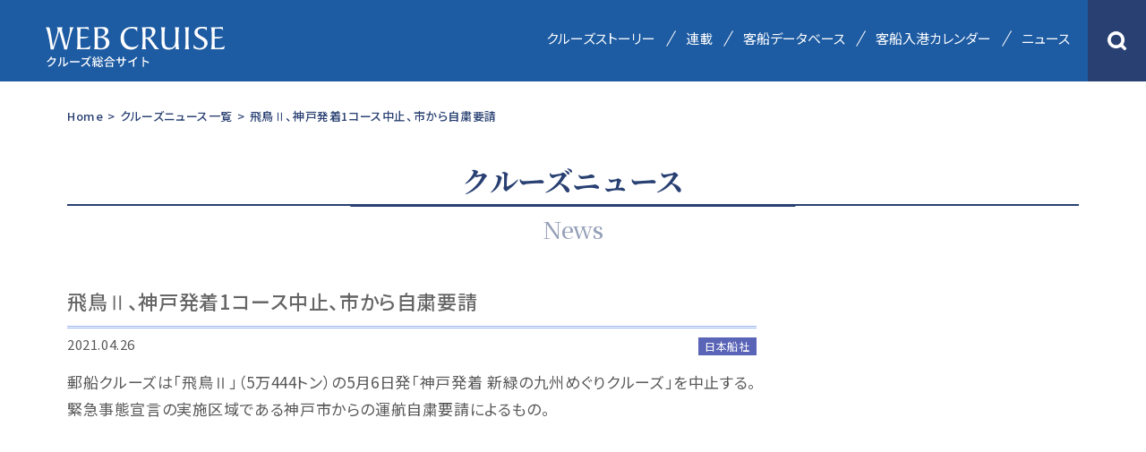

--- FILE ---
content_type: text/html; charset=UTF-8
request_url: https://www.cruise-mag.com/news/8823/
body_size: 6013
content:
<!DOCTYPE html><html lang="ja"><head prefix="og: https://ogp.me/ns# fb: https://ogp.me/ns/fb# article: https://ogp.me/ns/article#"><meta charset="UTF-8"><meta http-equiv="X-UA-Compatible" content="IE=edge"/><meta name="viewport" content="width=device-width,initial-scale=1.0,minimum-scale=1.0,maximum-scale=1.0,user-scalable=0"><meta name="format-detection" content="telephone=no,email=no"><link media="all" href="https://www.cruise-mag.com/wp/wp-content/cache/autoptimize/css/autoptimize_f40ede75855abddb4499a72051423d5a.css" rel="stylesheet"><title>飛鳥Ⅱ、神戸発着1コース中止、市から自粛要請 | クルーズ総合サイトWEB CRUISE【公式】</title><meta name="description" content="郵船クルーズは「飛鳥Ⅱ」（5万444トン）の5月6日発「神戸発着新緑の九州めぐりクルーズ」を中止する。緊急事態宣言の実施区域である神戸市からの運航自粛要請によるもの。"><meta name="author" content="WEB CRUISE"><meta name="apple-mobile-web-app-capable" content="yes"><meta name="apple-mobile-web-app-status-bar-style" content="black-translucent"><meta name="robots" content="index,follow"> <!---------------- Googleフォント ----------------><link rel="preconnect" href="https://fonts.googleapis.com"><link rel="preconnect" href="https://fonts.gstatic.com" crossorigin><link href="https://fonts.googleapis.com/css2?family=Noto+Sans+JP:wght@100;300;400;500;700;900&family=Noto+Serif+JP:wght@200;300;400;500;600;700;900&display=swap" rel="stylesheet"> <!---------------- SNS共通 ----------------><meta property="og:title" content="飛鳥Ⅱ、神戸発着1コース中止、市から自粛要請"><meta name="twitter:title" content="飛鳥Ⅱ、神戸発着1コース中止、市から自粛要請"/><meta property="og:type" content="website"><meta property="og:url" content="https://www.cruise-mag.com/news/8823/"><meta property="og:image" content="https://www.cruise-mag.com/wp/wp-content/themes/monkey/images/sns/ogp.jpg"><meta property="og:description" content="郵船クルーズは「飛鳥Ⅱ」（5万444トン）の5月6日発「神戸発着 新緑の九州めぐりクルーズ」を中止する。緊急事態宣言の実施区域である神戸市からの運航自粛要請によるもの。
"><meta property="og:locale" content="ja_JP"><meta name="twitter:card" content="summary_large_image"> <!-------- HTTPS(SSL)化 --------><meta http-equiv="Content-Security-Policy" content="upgrade-insecure-requests"> <!-------- URLの正規化 --------><link rel="canonical" href="https://www.cruise-mag.com/news/8823/"> <!-------- favicon --------><link rel="icon" href="https://www.cruise-mag.com/wp/wp-content/themes/monkey/favicon/favicon.ico" type="image/x-icon"><link rel="icon" href="https://www.cruise-mag.com/wp/wp-content/themes/monkey/favicon/favicon16.png" sizes="16x16" type="image/png"><link rel="icon" href="https://www.cruise-mag.com/wp/wp-content/themes/monkey/favicon/favicon32.png" sizes="32x32" type="image/png"><link rel="icon" href="https://www.cruise-mag.com/wp/wp-content/themes/monkey/favicon/favicon48.png" sizes="48x48" type="image/png"><link rel="icon" href="https://www.cruise-mag.com/wp/wp-content/themes/monkey/favicon/favicon62.png" sizes="62x62" type="image/png"><link rel="Shortcut Icon" type="image/x-icon" href="https://www.cruise-mag.com/wp/wp-content/themes/monkey/favicon/favicon.ico"><link href="https://www.cruise-mag.com/wp/wp-content/themes/monkey/favicon/apple-touch-icon.png" rel="apple-touch-icon-precomposed" type="image/png"> <!---------------- CSS ----------------> <!-- common CSS --> <!-- アニメーションCSS --> <!-- デフォルトCSS --> <!---------------- Javascript ----------------> <script src="https://code.jquery.com/jquery-3.6.0.min.js" integrity="sha256-/xUj+3OJU5yExlq6GSYGSHk7tPXikynS7ogEvDej/m4=" crossorigin="anonymous"></script> <script src="https://cdnjs.cloudflare.com/ajax/libs/waypoints/4.0.1/jquery.waypoints.min.js"></script><!-- Waypoints --> <script src="//cdnjs.cloudflare.com/ajax/libs/flexibility/2.0.1/flexibility.js"></script><!-- IE8/9対応 Flexbox --> <script src="//cdnjs.cloudflare.com/ajax/libs/jquery-easing/1.4.1/jquery.easing.js"></script><!-- easing --> <!-- Google Tag Manager 202101 --><script>(function(w,d,s,l,i){w[l]=w[l]||[];w[l].push({'gtm.start':new Date().getTime(),event:'gtm.js'});var f=d.getElementsByTagName(s)[0],j=d.createElement(s),dl=l!='dataLayer'?'&l='+l:'';j.async=true;j.src='https://www.googletagmanager.com/gtm.js?id='+i+dl;f.parentNode.insertBefore(j,f);})(window,document,'script','dataLayer','GTM-MQ24WG');</script><!-- End Google Tag Manager --><meta name='robots' content='max-image-preview:large' /> <noscript><style>.lazyload[data-src]{display:none !important;}</style></noscript></head> <!----------------スマホ＆タブレット/PC 分岐----------------><body id="pc" class="wp-singular news-template-default single single-news postid-8823 wp-theme-monkey" ontouchstart=""> <!-- Google Tag Manager (noscript) 202101 --><noscript><iframe src="https://www.googletagmanager.com/ns.html?id=GTM-MQ24WG"height="0" width="0" style="display:none;visibility:hidden"></iframe></noscript><!-- End Google Tag Manager (noscript) --><div class="Loding"><div class="loader"><div class="inner one"></div><div class="inner two"></div><div class="inner three"></div></div></div> <!---------------- Header ----------------><header><div class="Header SiteHeader"><div class="Header_Line"> <!---------------- MenuBt ----------------><div class="Menu_Bt"><div class="Menu_Trigger"><span></span><span></span><span></span></div></div><div class="Header_Search_Sp"><div class="Header_Search_Box"><img src="[data-uri]" alt="検索アイコン" data-src="https://www.cruise-mag.com/wp/wp-content/uploads/2021/07/Header_Search.png" decoding="async" class="lazyload" data-eio-rwidth="68" data-eio-rheight="68"><noscript><img src="https://www.cruise-mag.com/wp/wp-content/uploads/2021/07/Header_Search.png" alt="検索アイコン" data-eio="l"></noscript></div></div> <!----------------/ MenuBt ----------------><div class="Header_Inner"><div class="Header_Inner_Left"><div class="Header_Logo"><a href="https://www.cruise-mag.com"><img src="[data-uri]" alt="WEB CRUISE クルーズ総合サイト" data-src="https://www.cruise-mag.com/wp/wp-content/uploads/2021/08/WEB-CRUISE.svg" decoding="async" class="lazyload"><noscript><img src="https://www.cruise-mag.com/wp/wp-content/uploads/2021/08/WEB-CRUISE.svg" alt="WEB CRUISE クルーズ総合サイト" data-eio="l"></noscript></a></div></div><div class="Header_Inner_Right"> <!---------------- Nav ----------------><nav><div class="Nav"><div class="Nav_Line"><div class="Nav_Inner"><ul><li><div class="Nav_Box"><a href="https://www.cruise-mag.com/cruisestory/">クルーズストーリー</a></div></li><li><div class="Nav_Box"><a href="https://www.cruise-mag.com/#Series_Top">連載</a></div></li> <!--<li><div class="Nav_Box Internal_Link"><a href="#Database_Top">客船データベース</a></div></li>--><li><div class="Nav_Box Internal_Link"><a href="https://www.cruise-mag.com/passengership-database/">客船データベース</a></div></li><li><div class="Nav_Box Internal_Link"><a href="https://www.cruise-mag.com/arrival-calendar/">客船入港カレンダー</a></div></li><li><div class="Nav_Box"><a href="https://www.cruise-mag.com/news/">ニュース</a></div></li></ul></div><div class="Header_Search"><div class="Header_Search_Box"><img src="[data-uri]" alt="検索アイコン" data-src="https://www.cruise-mag.com/wp/wp-content/uploads/2021/07/Header_Search.png" decoding="async" class="lazyload" data-eio-rwidth="68" data-eio-rheight="68"><noscript><img src="https://www.cruise-mag.com/wp/wp-content/uploads/2021/07/Header_Search.png" alt="検索アイコン" data-eio="l"></noscript></div></div></div></div></nav> <!----------------/ Nav ----------------></div></div></div> <!---------------- Seach_Line ----------------><div class="Seach_Line"><div class="Seach_Inner"><form role="search" method="get" class="search-form" id="searchform" action="https://www.cruise-mag.com" > <!--
 <input type="hidden" name="post_type" value="cruisestory"> <input type="hidden" name="post_type" value="series"> <input type="hidden" name="post_type" value="news"> <input type="hidden" name="post_type" value="page"> --> <input type="search" value="" placeholder="キーワード検索" name="s" class="search-input searchfield"> <button type="submit" class="search-button searchsubmit"> <img src="[data-uri]" alt="検索アイコン" data-src="https://www.cruise-mag.com/wp/wp-content/uploads/2021/08/Icon_Search_s.png" decoding="async" class="lazyload" data-eio-rwidth="36" data-eio-rheight="36"><noscript><img src="https://www.cruise-mag.com/wp/wp-content/uploads/2021/08/Icon_Search_s.png" alt="検索アイコン" data-eio="l"></noscript> </button></form></div></div> <!----------------/ Seach_Line ----------------></div></header> <!----------------/ Header ----------------> <!---------------- Main ----------------><main><div class="Main"><article><div class="Article"> <!-------- コンテンツ --------><section><div class="Section SinglePage Single_News"><div class="SinglePage_Line"><div class="SinglePage_Inner"> <!------ Contents ------><div class="Contents"><div class="Contents_Line"> <!------ パンくず ------><div class="Breadcrumbs_Line"><div class="Breadcrumbs_Inner"><div class="Breadcrumbs_Box"><a href="https://www.cruise-mag.com">Home</a></div><div class="Breadcrumbs_Box">></div><div class="Breadcrumbs_Box"><a href="https://www.cruise-mag.com/news/">クルーズニュース一覧</a></div><div class="Breadcrumbs_Box">></div><div class="Breadcrumbs_Box">飛鳥Ⅱ、神戸発着1コース中止、市から自粛要請</div></div></div> <!------/ パンくず ------><div class="Page_Title_Orignal"><h1 class="Title_h1"><div class="Jp">クルーズニュース</div><div class="h1_Border"></div><div class="En">News</div></h1></div><div class="Contents_Inner"><div class="Contents_Flex"><div class="Contents_Left"><h2 class="h2_Title">飛鳥Ⅱ、神戸発着1コース中止、市から自粛要請</h2><div class="Contents_Other"><div class="Contents_Day">2021.04.26</div><div class="Cat news_cat01"> 日本船社</div></div><div class="Contents_Text"><p>郵船クルーズは「飛鳥Ⅱ」（5万444トン）の5月6日発「神戸発着 新緑の九州めぐりクルーズ」を中止する。緊急事態宣言の実施区域である神戸市からの運航自粛要請によるもの。</p></div></div><div class="Contents_Right"> <!--Google AD--><div class="Ad Ad_Side02" style="margin: auto;"> <script async src="https://pagead2.googlesyndication.com/pagead/js/adsbygoogle.js?client=ca-pub-5680415416200812" crossorigin="anonymous"></script> <!-- News記事広告_01 --> <ins class="adsbygoogle" style="display:inline-block;width:300px;height:600px" data-ad-client="ca-pub-5680415416200812" data-ad-slot="7877786174"></ins> <script>(adsbygoogle = window.adsbygoogle || []).push({});</script> </div><div class="Ad Ad_Side03" style="margin: auto;margin-top: 15px;"> <!-- News記事広告_02(スクエア・レスポンシブ) --> <ins class="adsbygoogle" style="display:block" data-ad-client="ca-pub-5680415416200812" data-ad-slot="8914879133" data-ad-format="auto" data-full-width-responsive="true"></ins> <script>(adsbygoogle = window.adsbygoogle || []).push({});</script> </div></div></div></div><div class="Relation_News"><div class="Relation_News_Title"><div class="Jp">関連ニュース</div><div class="Relation_News_Title_Border"></div></div><div class="News_List"><div class="News_Box"> <a href="https://www.cruise-mag.com/news/56963/"><div class="Left"><div class="Day">2026.01.17</div><div class="Cat news_cat01"> 日本船社</div></div><div class="Right"><div class="Title"> 飛鳥Ⅱがアジアグランドクルーズ、神戸港で出港セレモニー</div></div> </a></div><div class="News_Box"> <a href="https://www.cruise-mag.com/news/56922/"><div class="Left"><div class="Day">2026.01.16</div><div class="Cat news_cat01"> 日本船社</div></div><div class="Right"><div class="Title"> 飛鳥Ⅱ、小山薫堂氏プロデュース「洋上の大人の文化祭」実施へ</div></div> </a></div><div class="News_Box"> <a href="https://www.cruise-mag.com/news/56889/"><div class="Left"><div class="Day">2026.01.14</div><div class="Cat news_cat01"> 日本船社</div></div><div class="Right"><div class="Title"> 飛鳥Ⅱ、15日にアジアグランドへ出航</div></div> </a></div><div class="News_Box"> <a href="https://www.cruise-mag.com/news/56494/"><div class="Left"><div class="Day">2025.12.24</div><div class="Cat news_cat01"> 日本船社</div></div><div class="Right"><div class="Title"> 飛鳥Ⅱ、新シリーズ「A-plusクルーズ」詳細発表、前後泊を充実</div></div> </a></div><div class="News_Box"> <a href="https://www.cruise-mag.com/news/55790/"><div class="Left"><div class="Day">2025.11.13</div><div class="Cat news_cat01"> 日本船社</div></div><div class="Right"><div class="Title"> 飛鳥Ⅲ、「2026年日本一周ディスカバリークルーズ」実施へ</div></div> </a></div><div class="News_Box"> <a href="https://www.cruise-mag.com/news/54663/"><div class="Left"><div class="Day">2025.10.16</div><div class="Cat news_cat01"> 日本船社</div></div><div class="Right"><div class="Title"> 飛鳥Ⅱ、2026年夏秋の新コース発表、全23航海</div></div> </a></div><div class="News_Box"> <a href="https://www.cruise-mag.com/news/54339/"><div class="Left"><div class="Day">2025.09.09</div><div class="Cat news_cat01"> 日本船社</div></div><div class="Right"><div class="Title"> 「飛鳥Ⅱ」船内で日本郵船と小樽市が特別絵画イベントを開催</div></div> </a></div><div class="News_Box"> <a href="https://www.cruise-mag.com/news/53763/"><div class="Left"><div class="Day">2025.07.31</div><div class="Cat news_cat01"> 日本船社</div></div><div class="Right"><div class="Title"> カムチャツカ半島沖地震の影響による欠航、解消へ</div></div> </a></div><div class="News_Box"> <a href="https://www.cruise-mag.com/news/53686/"><div class="Left"><div class="Day">2025.07.24</div><div class="Cat news_cat01"> 日本船社</div></div><div class="Right"><div class="Title"> 飛鳥Ⅱ、2026年3月27日～7月15日発のクルーズを発表、計20航海</div></div> </a></div><div class="News_Box"> <a href="https://www.cruise-mag.com/news/53492/"><div class="Left"><div class="Day">2025.07.20</div><div class="Cat news_cat01"> 日本船社</div></div><div class="Right"><div class="Title"> 郵船クルーズ、34年ぶり新造客船「飛鳥Ⅲ」就航</div></div> </a></div><div class="News_Box"> <a href="https://www.cruise-mag.com/news/53220/"><div class="Left"><div class="Day">2025.07.11</div><div class="Cat news_cat01"> 日本船社</div></div><div class="Right"><div class="Title"> 「飛鳥Ⅲ」、横浜港で命名式開催</div></div> </a></div><div class="News_Box"> <a href="https://www.cruise-mag.com/news/52590/"><div class="Left"><div class="Day">2025.06.25</div><div class="Cat news_cat01"> 日本船社</div></div><div class="Right"><div class="Title"> 飛鳥Ⅱ、「2026年アラスカ・ハワイグランドクルーズ」実施へ</div></div> </a></div><div class="News_Box"> <a href="https://www.cruise-mag.com/news/52412/"><div class="Left"><div class="Day">2025.06.19</div><div class="Cat news_cat05"> 業界</div></div><div class="Right"><div class="Title"> 郵船クルーズ、新社長に西島裕司氏が就任</div></div> </a></div><div class="News_Box"> <a href="https://www.cruise-mag.com/news/51864/"><div class="Left"><div class="Day">2025.06.02</div><div class="Cat news_cat01"> 日本船社</div></div><div class="Right"><div class="Title"> 新造船「飛鳥Ⅲ」が横浜に初入港大さん橋で大勢が出迎え</div></div> </a></div><div class="News_Box"> <a href="https://www.cruise-mag.com/news/51822/"><div class="Left"><div class="Day">2025.05.29</div><div class="Cat news_cat01"> 日本船社</div></div><div class="Right"><div class="Title"> 飛鳥Ⅱ、世界一周の寄港地を変更</div></div> </a></div><div class="News_Box"> <a href="https://www.cruise-mag.com/news/51532/"><div class="Left"><div class="Day">2025.04.25</div><div class="Cat news_cat01"> 日本船社</div></div><div class="Right"><div class="Title"> 飛鳥Ⅱ、来年3月までの新商品発表、計25航海</div></div> </a></div></div></div> <!------/ Contents ------></div></div></div></section> <!--------/ コンテンツ --------></div></article></div></main> <!----------------/ Main ----------------> <!---------------- Back_Top ----------------><div class="Back_Top"><div class="Back_Top_Inner"> <a href="#">TOPへ戻る</a></div></div> <!----------------/ Back_Top ----------------> <!---------------- Footer ----------------><footer><div class="Footer"><div class="Footer_Line"><div class="Footer_Inner"><div class="Footer_Logo"><img src="[data-uri]" alt="WEB CRUISE クルーズ総合サイト" data-src="https://www.cruise-mag.com/wp/wp-content/uploads/2021/08/WEB-CRUISE.svg" decoding="async" class="lazyload"><noscript><img src="https://www.cruise-mag.com/wp/wp-content/uploads/2021/08/WEB-CRUISE.svg" alt="WEB CRUISE クルーズ総合サイト" data-eio="l"></noscript></div><div class="Footer_Nav_Flex"><div class="Footer_Nav_Flex_Left"><div class="Footer_Nav_Flex_Area"><div class="Footer_Nav_Box"><div class="Footer_Nav_Title"><a href="https://www.cruise-mag.com/cruisestory/">クルーズストーリー</a></div></div><div class="Footer_Nav_Box"><div class="Footer_Nav_Title"><a href="https://www.cruise-mag.com/#Series_Top">連載</a></div></div></div><div class="Footer_Nav_Flex_Area"><div class="Footer_Nav_Box"><div class="Footer_Nav_Title"><a href="https://www.cruise-mag.com/#Database_Top">客船・港データベース</a></div></div><div class="Footer_Nav_Box"><div class="Footer_Nav_Title"><a href="https://www.cruise-mag.com/news/">クルーズニュース</a></div></div><div class="Footer_Nav_Box"><div class="Footer_Nav_Title"><a href="https://kaiji-press.co.jp/direct_shop/index.php?search_product_book_category_id[]=3" target="_blank">出版物／バックナンバー</a></div><div class="Footer_Nav_Title_Sub"><a href="https://kaiji-press.co.jp/direct_shop/index.php?search_product_book_category_id[]=3" target="_blank">出版物一覧</a></div></div></div><div class="Footer_Nav_Flex_Area"><div class="Footer_Nav_Box"><div class="Footer_Nav_Title"><a href="https://www.cruise-mag.com/mail-magazine/">メルマガ登録</a></div></div><div class="Footer_Nav_Box"><div class="Footer_Nav_Title"><a href="https://www.cruise-mag.com/reader-post/">読者投稿</a></div></div></div></div><div class="Footer_Nav_Flex_Right"><div class="Footer_Nav_Flex_Area Orignal"><div class="Footer_Nav_Box"><div class="Footer_Nav_Title"></div><div class="Footer_Nav_Title_Sub"> <a href="https://www.cruise-mag.com/about/">運営会社</a> <a href="https://www.cruise-mag.com/ad/">広告掲載について</a> <a href="https://www.cruise-mag.com/privacy/">個人情報保護方針</a> <a href="https://www.cruise-mag.com/disclaimer/">著作権について</a> <a href="https://www.cruise-mag.com/contact/">お問い合わせ</a></div></div></div></div></div></div><div class="Copyrights_Line"><div class="Copyrights_Inner"><div class="Copyrights_Box">© Kaiji Press Co., Ltd. All Rights Reserved.</div></div></div></div></div></footer> <script type="speculationrules">{"prefetch":[{"source":"document","where":{"and":[{"href_matches":"\/*"},{"not":{"href_matches":["\/wp\/wp-*.php","\/wp\/wp-admin\/*","\/wp\/wp-content\/uploads\/*","\/wp\/wp-content\/*","\/wp\/wp-content\/plugins\/*","\/wp\/wp-content\/themes\/monkey\/*","\/*\\?(.+)"]}},{"not":{"selector_matches":"a[rel~=\"nofollow\"]"}},{"not":{"selector_matches":".no-prefetch, .no-prefetch a"}}]},"eagerness":"conservative"}]}</script> <script type="text/javascript" id="eio-lazy-load-js-before">/* <![CDATA[ */
var eio_lazy_vars = {"exactdn_domain":"","skip_autoscale":0,"bg_min_dpr":1.100000000000000088817841970012523233890533447265625,"threshold":0,"use_dpr":1};
/* ]]> */</script> <!----------------/ Footer ----------------> <!---------------- SNS ----------------><div class="Sns_Fix"><div class="Sns_Share"><img src="[data-uri]" alt="シェアアイコン" data-src="https://www.cruise-mag.com/wp/wp-content/uploads/2021/08/Icon_share.svg" decoding="async" class="lazyload"><noscript><img src="https://www.cruise-mag.com/wp/wp-content/uploads/2021/08/Icon_share.svg" alt="シェアアイコン" data-eio="l"></noscript></div><div class="Sns_Bt_List"><div class="Sns_Bt_List_Inner"><div class="Sns_Bt_Box Sns_Bt01"><a href="http://www.facebook.com/share.php?u=https://www.cruise-mag.com/news/8823/" class="sns-button sns-facebook">Facebook<img src="[data-uri]" alt="Facebook" data-src="https://www.cruise-mag.com/wp/wp-content/uploads/2021/08/Icon_facebook.svg" decoding="async" class="lazyload"><noscript><img src="https://www.cruise-mag.com/wp/wp-content/uploads/2021/08/Icon_facebook.svg" alt="Facebook" data-eio="l"></noscript></a></div><div class="Sns_Bt_Box Sns_Bt02"><a href="https://twitter.com/share?url=https://www.cruise-mag.com/news/8823/&text=飛鳥Ⅱ、神戸発着1コース中止、市から自粛要請" class="sns-button sns-twitter">Twitter<img src="[data-uri]" alt="Twitter" data-src="https://www.cruise-mag.com/wp/wp-content/uploads/2021/08/Icon_twitter.svg" decoding="async" class="lazyload"><noscript><img src="https://www.cruise-mag.com/wp/wp-content/uploads/2021/08/Icon_twitter.svg" alt="Twitter" data-eio="l"></noscript></a></div><div class="Sns_Bt_Box Sns_Bt03"><a href="https://www.cruise-mag.com/mail-magazine/">メルマガ登録<img src="[data-uri]" alt="メルマガ登録" data-src="https://www.cruise-mag.com/wp/wp-content/uploads/2021/08/Icon_mail-.svg" decoding="async" class="lazyload"><noscript><img src="https://www.cruise-mag.com/wp/wp-content/uploads/2021/08/Icon_mail-.svg" alt="メルマガ登録" data-eio="l"></noscript></a></div></div></div></div> <!----------------/ SNS ----------------> <!-- main --> <script defer src="https://www.cruise-mag.com/wp/wp-content/cache/autoptimize/js/autoptimize_7d4e3f179b13782e8c85945ef2e07f6a.js"></script></body></html>

--- FILE ---
content_type: text/html; charset=utf-8
request_url: https://www.google.com/recaptcha/api2/aframe
body_size: 268
content:
<!DOCTYPE HTML><html><head><meta http-equiv="content-type" content="text/html; charset=UTF-8"></head><body><script nonce="LoEuki5zkumjK_dtJKZ1xw">/** Anti-fraud and anti-abuse applications only. See google.com/recaptcha */ try{var clients={'sodar':'https://pagead2.googlesyndication.com/pagead/sodar?'};window.addEventListener("message",function(a){try{if(a.source===window.parent){var b=JSON.parse(a.data);var c=clients[b['id']];if(c){var d=document.createElement('img');d.src=c+b['params']+'&rc='+(localStorage.getItem("rc::a")?sessionStorage.getItem("rc::b"):"");window.document.body.appendChild(d);sessionStorage.setItem("rc::e",parseInt(sessionStorage.getItem("rc::e")||0)+1);localStorage.setItem("rc::h",'1769392961456');}}}catch(b){}});window.parent.postMessage("_grecaptcha_ready", "*");}catch(b){}</script></body></html>